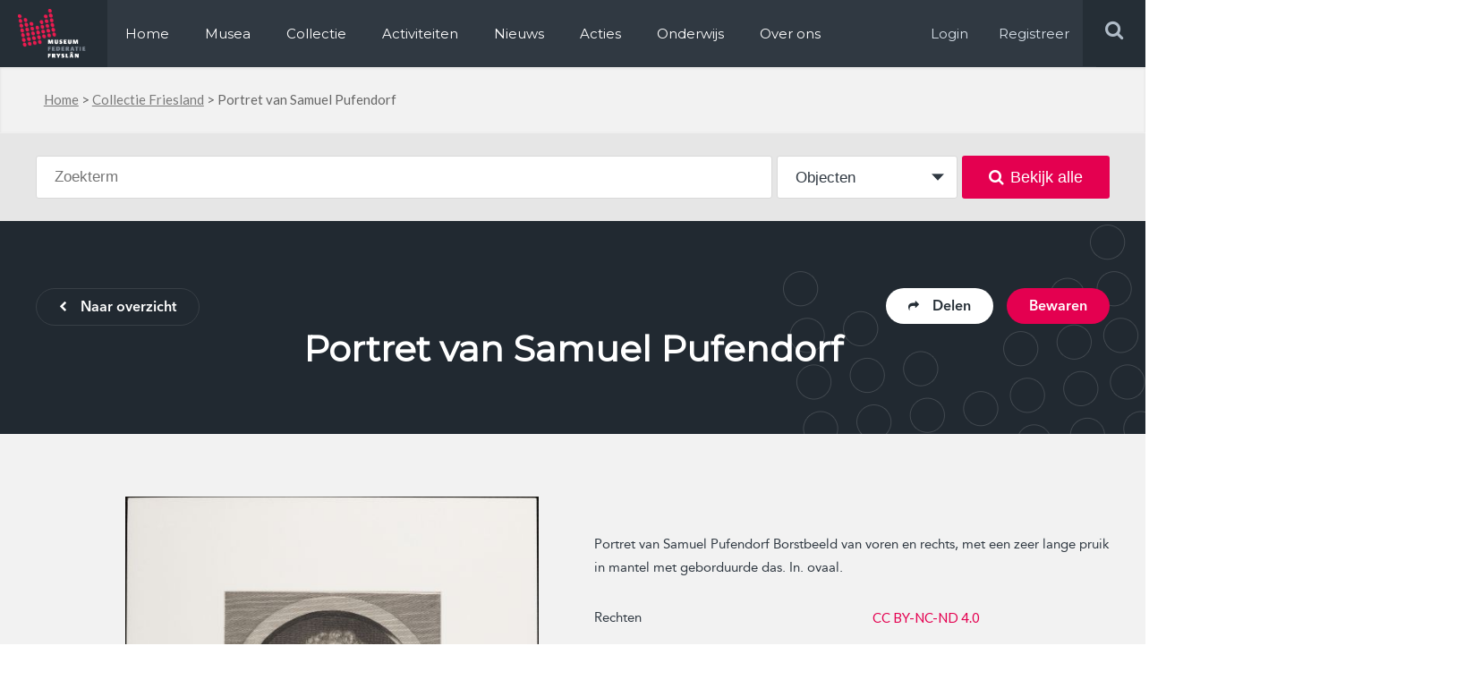

--- FILE ---
content_type: text/html; charset=UTF-8
request_url: https://www.museum.frl/collectie/objecten/916/
body_size: 11369
content:
<!doctype html>
<html lang="nl-NL">
<head>

  <meta http-equiv="X-UA-Compatible" content="IE=edge,chrome=1">
  <meta charset="UTF-8" />
  <link rel="stylesheet" href="https://www.museum.frl/friksbeheer/wp-content/themes/museumfrl/style.css?x17452" type="text/css" media="screen" />
  <link rel="pingback" href="https://www.museum.frl/friksbeheer/xmlrpc.php" />
  <link rel="shortcut icon" href="https://www.museum.frl/friksbeheer/wp-content/themes/museumfrl/favicon.ico?x17452" />
  <meta name="viewport" content="width=device-width, user-scalable=no, initial-scale=1, minimum-scale=1, maximum-scale=1">
  
  <meta name='robots' content='index, follow, max-image-preview:large, max-snippet:-1, max-video-preview:-1' />
	<style>img:is([sizes="auto" i], [sizes^="auto," i]) { contain-intrinsic-size: 3000px 1500px }</style>
	
	<!-- This site is optimized with the Yoast SEO plugin v24.8.1 - https://yoast.com/wordpress/plugins/seo/ -->
	<title>Portret van Samuel Pufendorf - Museum.frl</title>
	<link rel="canonical" href="https://www.museum.frl/collectie/objecten/916/" />
	<meta name="twitter:card" content="summary_large_image" />
	<meta name="twitter:title" content="Portret van Samuel Pufendorf - Museum.frl" />
	<script type="application/ld+json" class="yoast-schema-graph">{"@context":"https://schema.org","@graph":[{"@type":"WebPage","@id":"https://www.museum.frl/collectie/objecten/916/","url":"https://www.museum.frl/collectie/objecten/916/","name":"Portret van Samuel Pufendorf - Museum.frl","isPartOf":{"@id":"https://www.museum.frl/#website"},"datePublished":"2020-02-03T09:34:51+00:00","dateModified":"2020-04-14T07:48:16+00:00","breadcrumb":{"@id":"https://www.museum.frl/collectie/objecten/916/#breadcrumb"},"inLanguage":"nl-NL","potentialAction":[{"@type":"ReadAction","target":["https://www.museum.frl/collectie/objecten/916/"]}]},{"@type":"BreadcrumbList","@id":"https://www.museum.frl/collectie/objecten/916/#breadcrumb","itemListElement":[{"@type":"ListItem","position":1,"name":"Home","item":"https://www.museum.frl/"},{"@type":"ListItem","position":2,"name":"Collectie Friesland","item":"https://www.museum.frl/collectie/"},{"@type":"ListItem","position":3,"name":"Portret van Samuel Pufendorf"}]},{"@type":"WebSite","@id":"https://www.museum.frl/#website","url":"https://www.museum.frl/","name":"Museum.frl","description":"Musea in Friesland","potentialAction":[{"@type":"SearchAction","target":{"@type":"EntryPoint","urlTemplate":"https://www.museum.frl/?s={search_term_string}"},"query-input":{"@type":"PropertyValueSpecification","valueRequired":true,"valueName":"search_term_string"}}],"inLanguage":"nl-NL"}]}</script>
	<!-- / Yoast SEO plugin. -->


<link rel='dns-prefetch' href='//stats.wp.com' />
<script type="text/javascript">
/* <![CDATA[ */
window._wpemojiSettings = {"baseUrl":"https:\/\/s.w.org\/images\/core\/emoji\/16.0.1\/72x72\/","ext":".png","svgUrl":"https:\/\/s.w.org\/images\/core\/emoji\/16.0.1\/svg\/","svgExt":".svg","source":{"concatemoji":"https:\/\/www.museum.frl\/friksbeheer\/wp-includes\/js\/wp-emoji-release.min.js?ver=6.8.3"}};
/*! This file is auto-generated */
!function(s,n){var o,i,e;function c(e){try{var t={supportTests:e,timestamp:(new Date).valueOf()};sessionStorage.setItem(o,JSON.stringify(t))}catch(e){}}function p(e,t,n){e.clearRect(0,0,e.canvas.width,e.canvas.height),e.fillText(t,0,0);var t=new Uint32Array(e.getImageData(0,0,e.canvas.width,e.canvas.height).data),a=(e.clearRect(0,0,e.canvas.width,e.canvas.height),e.fillText(n,0,0),new Uint32Array(e.getImageData(0,0,e.canvas.width,e.canvas.height).data));return t.every(function(e,t){return e===a[t]})}function u(e,t){e.clearRect(0,0,e.canvas.width,e.canvas.height),e.fillText(t,0,0);for(var n=e.getImageData(16,16,1,1),a=0;a<n.data.length;a++)if(0!==n.data[a])return!1;return!0}function f(e,t,n,a){switch(t){case"flag":return n(e,"\ud83c\udff3\ufe0f\u200d\u26a7\ufe0f","\ud83c\udff3\ufe0f\u200b\u26a7\ufe0f")?!1:!n(e,"\ud83c\udde8\ud83c\uddf6","\ud83c\udde8\u200b\ud83c\uddf6")&&!n(e,"\ud83c\udff4\udb40\udc67\udb40\udc62\udb40\udc65\udb40\udc6e\udb40\udc67\udb40\udc7f","\ud83c\udff4\u200b\udb40\udc67\u200b\udb40\udc62\u200b\udb40\udc65\u200b\udb40\udc6e\u200b\udb40\udc67\u200b\udb40\udc7f");case"emoji":return!a(e,"\ud83e\udedf")}return!1}function g(e,t,n,a){var r="undefined"!=typeof WorkerGlobalScope&&self instanceof WorkerGlobalScope?new OffscreenCanvas(300,150):s.createElement("canvas"),o=r.getContext("2d",{willReadFrequently:!0}),i=(o.textBaseline="top",o.font="600 32px Arial",{});return e.forEach(function(e){i[e]=t(o,e,n,a)}),i}function t(e){var t=s.createElement("script");t.src=e,t.defer=!0,s.head.appendChild(t)}"undefined"!=typeof Promise&&(o="wpEmojiSettingsSupports",i=["flag","emoji"],n.supports={everything:!0,everythingExceptFlag:!0},e=new Promise(function(e){s.addEventListener("DOMContentLoaded",e,{once:!0})}),new Promise(function(t){var n=function(){try{var e=JSON.parse(sessionStorage.getItem(o));if("object"==typeof e&&"number"==typeof e.timestamp&&(new Date).valueOf()<e.timestamp+604800&&"object"==typeof e.supportTests)return e.supportTests}catch(e){}return null}();if(!n){if("undefined"!=typeof Worker&&"undefined"!=typeof OffscreenCanvas&&"undefined"!=typeof URL&&URL.createObjectURL&&"undefined"!=typeof Blob)try{var e="postMessage("+g.toString()+"("+[JSON.stringify(i),f.toString(),p.toString(),u.toString()].join(",")+"));",a=new Blob([e],{type:"text/javascript"}),r=new Worker(URL.createObjectURL(a),{name:"wpTestEmojiSupports"});return void(r.onmessage=function(e){c(n=e.data),r.terminate(),t(n)})}catch(e){}c(n=g(i,f,p,u))}t(n)}).then(function(e){for(var t in e)n.supports[t]=e[t],n.supports.everything=n.supports.everything&&n.supports[t],"flag"!==t&&(n.supports.everythingExceptFlag=n.supports.everythingExceptFlag&&n.supports[t]);n.supports.everythingExceptFlag=n.supports.everythingExceptFlag&&!n.supports.flag,n.DOMReady=!1,n.readyCallback=function(){n.DOMReady=!0}}).then(function(){return e}).then(function(){var e;n.supports.everything||(n.readyCallback(),(e=n.source||{}).concatemoji?t(e.concatemoji):e.wpemoji&&e.twemoji&&(t(e.twemoji),t(e.wpemoji)))}))}((window,document),window._wpemojiSettings);
/* ]]> */
</script>
<style id='wp-emoji-styles-inline-css' type='text/css'>

	img.wp-smiley, img.emoji {
		display: inline !important;
		border: none !important;
		box-shadow: none !important;
		height: 1em !important;
		width: 1em !important;
		margin: 0 0.07em !important;
		vertical-align: -0.1em !important;
		background: none !important;
		padding: 0 !important;
	}
</style>
<link rel='stylesheet' id='wp-block-library-css' href='https://www.museum.frl/friksbeheer/wp-includes/css/dist/block-library/style.min.css?x17452&amp;ver=6.8.3' type='text/css' media='all' />
<style id='classic-theme-styles-inline-css' type='text/css'>
/*! This file is auto-generated */
.wp-block-button__link{color:#fff;background-color:#32373c;border-radius:9999px;box-shadow:none;text-decoration:none;padding:calc(.667em + 2px) calc(1.333em + 2px);font-size:1.125em}.wp-block-file__button{background:#32373c;color:#fff;text-decoration:none}
</style>
<link rel='stylesheet' id='mediaelement-css' href='https://www.museum.frl/friksbeheer/wp-includes/js/mediaelement/mediaelementplayer-legacy.min.css?x17452&amp;ver=4.2.17' type='text/css' media='all' />
<link rel='stylesheet' id='wp-mediaelement-css' href='https://www.museum.frl/friksbeheer/wp-includes/js/mediaelement/wp-mediaelement.min.css?x17452&amp;ver=6.8.3' type='text/css' media='all' />
<style id='jetpack-sharing-buttons-style-inline-css' type='text/css'>
.jetpack-sharing-buttons__services-list{display:flex;flex-direction:row;flex-wrap:wrap;gap:0;list-style-type:none;margin:5px;padding:0}.jetpack-sharing-buttons__services-list.has-small-icon-size{font-size:12px}.jetpack-sharing-buttons__services-list.has-normal-icon-size{font-size:16px}.jetpack-sharing-buttons__services-list.has-large-icon-size{font-size:24px}.jetpack-sharing-buttons__services-list.has-huge-icon-size{font-size:36px}@media print{.jetpack-sharing-buttons__services-list{display:none!important}}.editor-styles-wrapper .wp-block-jetpack-sharing-buttons{gap:0;padding-inline-start:0}ul.jetpack-sharing-buttons__services-list.has-background{padding:1.25em 2.375em}
</style>
<style id='global-styles-inline-css' type='text/css'>
:root{--wp--preset--aspect-ratio--square: 1;--wp--preset--aspect-ratio--4-3: 4/3;--wp--preset--aspect-ratio--3-4: 3/4;--wp--preset--aspect-ratio--3-2: 3/2;--wp--preset--aspect-ratio--2-3: 2/3;--wp--preset--aspect-ratio--16-9: 16/9;--wp--preset--aspect-ratio--9-16: 9/16;--wp--preset--color--black: #000000;--wp--preset--color--cyan-bluish-gray: #abb8c3;--wp--preset--color--white: #ffffff;--wp--preset--color--pale-pink: #f78da7;--wp--preset--color--vivid-red: #cf2e2e;--wp--preset--color--luminous-vivid-orange: #ff6900;--wp--preset--color--luminous-vivid-amber: #fcb900;--wp--preset--color--light-green-cyan: #7bdcb5;--wp--preset--color--vivid-green-cyan: #00d084;--wp--preset--color--pale-cyan-blue: #8ed1fc;--wp--preset--color--vivid-cyan-blue: #0693e3;--wp--preset--color--vivid-purple: #9b51e0;--wp--preset--gradient--vivid-cyan-blue-to-vivid-purple: linear-gradient(135deg,rgba(6,147,227,1) 0%,rgb(155,81,224) 100%);--wp--preset--gradient--light-green-cyan-to-vivid-green-cyan: linear-gradient(135deg,rgb(122,220,180) 0%,rgb(0,208,130) 100%);--wp--preset--gradient--luminous-vivid-amber-to-luminous-vivid-orange: linear-gradient(135deg,rgba(252,185,0,1) 0%,rgba(255,105,0,1) 100%);--wp--preset--gradient--luminous-vivid-orange-to-vivid-red: linear-gradient(135deg,rgba(255,105,0,1) 0%,rgb(207,46,46) 100%);--wp--preset--gradient--very-light-gray-to-cyan-bluish-gray: linear-gradient(135deg,rgb(238,238,238) 0%,rgb(169,184,195) 100%);--wp--preset--gradient--cool-to-warm-spectrum: linear-gradient(135deg,rgb(74,234,220) 0%,rgb(151,120,209) 20%,rgb(207,42,186) 40%,rgb(238,44,130) 60%,rgb(251,105,98) 80%,rgb(254,248,76) 100%);--wp--preset--gradient--blush-light-purple: linear-gradient(135deg,rgb(255,206,236) 0%,rgb(152,150,240) 100%);--wp--preset--gradient--blush-bordeaux: linear-gradient(135deg,rgb(254,205,165) 0%,rgb(254,45,45) 50%,rgb(107,0,62) 100%);--wp--preset--gradient--luminous-dusk: linear-gradient(135deg,rgb(255,203,112) 0%,rgb(199,81,192) 50%,rgb(65,88,208) 100%);--wp--preset--gradient--pale-ocean: linear-gradient(135deg,rgb(255,245,203) 0%,rgb(182,227,212) 50%,rgb(51,167,181) 100%);--wp--preset--gradient--electric-grass: linear-gradient(135deg,rgb(202,248,128) 0%,rgb(113,206,126) 100%);--wp--preset--gradient--midnight: linear-gradient(135deg,rgb(2,3,129) 0%,rgb(40,116,252) 100%);--wp--preset--font-size--small: 13px;--wp--preset--font-size--medium: 20px;--wp--preset--font-size--large: 36px;--wp--preset--font-size--x-large: 42px;--wp--preset--spacing--20: 0.44rem;--wp--preset--spacing--30: 0.67rem;--wp--preset--spacing--40: 1rem;--wp--preset--spacing--50: 1.5rem;--wp--preset--spacing--60: 2.25rem;--wp--preset--spacing--70: 3.38rem;--wp--preset--spacing--80: 5.06rem;--wp--preset--shadow--natural: 6px 6px 9px rgba(0, 0, 0, 0.2);--wp--preset--shadow--deep: 12px 12px 50px rgba(0, 0, 0, 0.4);--wp--preset--shadow--sharp: 6px 6px 0px rgba(0, 0, 0, 0.2);--wp--preset--shadow--outlined: 6px 6px 0px -3px rgba(255, 255, 255, 1), 6px 6px rgba(0, 0, 0, 1);--wp--preset--shadow--crisp: 6px 6px 0px rgba(0, 0, 0, 1);}:where(.is-layout-flex){gap: 0.5em;}:where(.is-layout-grid){gap: 0.5em;}body .is-layout-flex{display: flex;}.is-layout-flex{flex-wrap: wrap;align-items: center;}.is-layout-flex > :is(*, div){margin: 0;}body .is-layout-grid{display: grid;}.is-layout-grid > :is(*, div){margin: 0;}:where(.wp-block-columns.is-layout-flex){gap: 2em;}:where(.wp-block-columns.is-layout-grid){gap: 2em;}:where(.wp-block-post-template.is-layout-flex){gap: 1.25em;}:where(.wp-block-post-template.is-layout-grid){gap: 1.25em;}.has-black-color{color: var(--wp--preset--color--black) !important;}.has-cyan-bluish-gray-color{color: var(--wp--preset--color--cyan-bluish-gray) !important;}.has-white-color{color: var(--wp--preset--color--white) !important;}.has-pale-pink-color{color: var(--wp--preset--color--pale-pink) !important;}.has-vivid-red-color{color: var(--wp--preset--color--vivid-red) !important;}.has-luminous-vivid-orange-color{color: var(--wp--preset--color--luminous-vivid-orange) !important;}.has-luminous-vivid-amber-color{color: var(--wp--preset--color--luminous-vivid-amber) !important;}.has-light-green-cyan-color{color: var(--wp--preset--color--light-green-cyan) !important;}.has-vivid-green-cyan-color{color: var(--wp--preset--color--vivid-green-cyan) !important;}.has-pale-cyan-blue-color{color: var(--wp--preset--color--pale-cyan-blue) !important;}.has-vivid-cyan-blue-color{color: var(--wp--preset--color--vivid-cyan-blue) !important;}.has-vivid-purple-color{color: var(--wp--preset--color--vivid-purple) !important;}.has-black-background-color{background-color: var(--wp--preset--color--black) !important;}.has-cyan-bluish-gray-background-color{background-color: var(--wp--preset--color--cyan-bluish-gray) !important;}.has-white-background-color{background-color: var(--wp--preset--color--white) !important;}.has-pale-pink-background-color{background-color: var(--wp--preset--color--pale-pink) !important;}.has-vivid-red-background-color{background-color: var(--wp--preset--color--vivid-red) !important;}.has-luminous-vivid-orange-background-color{background-color: var(--wp--preset--color--luminous-vivid-orange) !important;}.has-luminous-vivid-amber-background-color{background-color: var(--wp--preset--color--luminous-vivid-amber) !important;}.has-light-green-cyan-background-color{background-color: var(--wp--preset--color--light-green-cyan) !important;}.has-vivid-green-cyan-background-color{background-color: var(--wp--preset--color--vivid-green-cyan) !important;}.has-pale-cyan-blue-background-color{background-color: var(--wp--preset--color--pale-cyan-blue) !important;}.has-vivid-cyan-blue-background-color{background-color: var(--wp--preset--color--vivid-cyan-blue) !important;}.has-vivid-purple-background-color{background-color: var(--wp--preset--color--vivid-purple) !important;}.has-black-border-color{border-color: var(--wp--preset--color--black) !important;}.has-cyan-bluish-gray-border-color{border-color: var(--wp--preset--color--cyan-bluish-gray) !important;}.has-white-border-color{border-color: var(--wp--preset--color--white) !important;}.has-pale-pink-border-color{border-color: var(--wp--preset--color--pale-pink) !important;}.has-vivid-red-border-color{border-color: var(--wp--preset--color--vivid-red) !important;}.has-luminous-vivid-orange-border-color{border-color: var(--wp--preset--color--luminous-vivid-orange) !important;}.has-luminous-vivid-amber-border-color{border-color: var(--wp--preset--color--luminous-vivid-amber) !important;}.has-light-green-cyan-border-color{border-color: var(--wp--preset--color--light-green-cyan) !important;}.has-vivid-green-cyan-border-color{border-color: var(--wp--preset--color--vivid-green-cyan) !important;}.has-pale-cyan-blue-border-color{border-color: var(--wp--preset--color--pale-cyan-blue) !important;}.has-vivid-cyan-blue-border-color{border-color: var(--wp--preset--color--vivid-cyan-blue) !important;}.has-vivid-purple-border-color{border-color: var(--wp--preset--color--vivid-purple) !important;}.has-vivid-cyan-blue-to-vivid-purple-gradient-background{background: var(--wp--preset--gradient--vivid-cyan-blue-to-vivid-purple) !important;}.has-light-green-cyan-to-vivid-green-cyan-gradient-background{background: var(--wp--preset--gradient--light-green-cyan-to-vivid-green-cyan) !important;}.has-luminous-vivid-amber-to-luminous-vivid-orange-gradient-background{background: var(--wp--preset--gradient--luminous-vivid-amber-to-luminous-vivid-orange) !important;}.has-luminous-vivid-orange-to-vivid-red-gradient-background{background: var(--wp--preset--gradient--luminous-vivid-orange-to-vivid-red) !important;}.has-very-light-gray-to-cyan-bluish-gray-gradient-background{background: var(--wp--preset--gradient--very-light-gray-to-cyan-bluish-gray) !important;}.has-cool-to-warm-spectrum-gradient-background{background: var(--wp--preset--gradient--cool-to-warm-spectrum) !important;}.has-blush-light-purple-gradient-background{background: var(--wp--preset--gradient--blush-light-purple) !important;}.has-blush-bordeaux-gradient-background{background: var(--wp--preset--gradient--blush-bordeaux) !important;}.has-luminous-dusk-gradient-background{background: var(--wp--preset--gradient--luminous-dusk) !important;}.has-pale-ocean-gradient-background{background: var(--wp--preset--gradient--pale-ocean) !important;}.has-electric-grass-gradient-background{background: var(--wp--preset--gradient--electric-grass) !important;}.has-midnight-gradient-background{background: var(--wp--preset--gradient--midnight) !important;}.has-small-font-size{font-size: var(--wp--preset--font-size--small) !important;}.has-medium-font-size{font-size: var(--wp--preset--font-size--medium) !important;}.has-large-font-size{font-size: var(--wp--preset--font-size--large) !important;}.has-x-large-font-size{font-size: var(--wp--preset--font-size--x-large) !important;}
:where(.wp-block-post-template.is-layout-flex){gap: 1.25em;}:where(.wp-block-post-template.is-layout-grid){gap: 1.25em;}
:where(.wp-block-columns.is-layout-flex){gap: 2em;}:where(.wp-block-columns.is-layout-grid){gap: 2em;}
:root :where(.wp-block-pullquote){font-size: 1.5em;line-height: 1.6;}
</style>
<link rel='stylesheet' id='contact-form-7-css' href='https://www.museum.frl/friksbeheer/wp-content/plugins/contact-form-7/includes/css/styles.css?x17452&amp;ver=6.1.3' type='text/css' media='all' />
<link rel='stylesheet' id='wpcf7-redirect-script-frontend-css' href='https://www.museum.frl/friksbeheer/wp-content/plugins/wpcf7-redirect/build/assets/frontend-script.css?x17452&amp;ver=a0c286e30e803dfa8dc4' type='text/css' media='all' />
<link rel='stylesheet' id='overwrite-css' href='https://www.museum.frl/friksbeheer/wp-content/themes/museumfrl/css/overwrite.css?x17452&amp;ver=6.8.3' type='text/css' media='all' />
<link rel='stylesheet' id='awesome-css' href='https://www.museum.frl/friksbeheer/wp-content/themes/museumfrl/css/font-awesome.min.css?x17452&amp;ver=6.8.3' type='text/css' media='all' />
<link rel='stylesheet' id='fancybox-css-css' href='https://www.museum.frl/friksbeheer/wp-content/themes/museumfrl/collection/css/jquery.fancybox.min.css?x17452&amp;ver=6.8.3' type='text/css' media='all' />
<link rel='stylesheet' id='collection-css' href='https://www.museum.frl/friksbeheer/wp-content/themes/museumfrl/collection/css/style.css?x17452&amp;ver=6.8.3' type='text/css' media='all' />
<link rel='stylesheet' id='slb_core-css' href='https://www.museum.frl/friksbeheer/wp-content/plugins/simple-lightbox/client/css/app.css?x17452&amp;ver=2.9.4' type='text/css' media='all' />
<script type="text/javascript" src="https://www.museum.frl/friksbeheer/wp-includes/js/jquery/jquery.min.js?x17452&amp;ver=3.7.1" id="jquery-core-js"></script>
<script type="text/javascript" src="https://www.museum.frl/friksbeheer/wp-includes/js/jquery/jquery-migrate.min.js?x17452&amp;ver=3.4.1" id="jquery-migrate-js"></script>
<script type="text/javascript" src="https://www.museum.frl/friksbeheer/wp-content/themes/museumfrl/js/jquery.bxslider.min.js?x17452&amp;ver=6.8.3" id="slider-js"></script>
<script type="text/javascript" src="https://www.museum.frl/friksbeheer/wp-content/themes/museumfrl/js/viewport-size.js?x17452&amp;ver=6.8.3" id="viewport-js"></script>
<script type="text/javascript" src="https://www.museum.frl/friksbeheer/wp-content/themes/museumfrl/js/jquery.debouncedresize.js?x17452&amp;ver=6.8.3" id="bounce-js"></script>
<script type="text/javascript" src="https://www.museum.frl/friksbeheer/wp-content/themes/museumfrl/js/bootstrap-datepicker.js?x17452&amp;ver=6.8.3" id="bs-date-js"></script>
<script type="text/javascript" src="https://www.museum.frl/friksbeheer/wp-content/themes/museumfrl/js/functions.js?x17452&amp;ver=6.8.3" id="functions-js"></script>
<link rel="https://api.w.org/" href="https://www.museum.frl/wp-json/" /><link rel="EditURI" type="application/rsd+xml" title="RSD" href="https://www.museum.frl/friksbeheer/xmlrpc.php?rsd" />
<meta name="generator" content="WordPress 6.8.3" />
<link rel='shortlink' href='https://www.museum.frl/?p=21948' />
<link rel="alternate" title="oEmbed (JSON)" type="application/json+oembed" href="https://www.museum.frl/wp-json/oembed/1.0/embed?url=https%3A%2F%2Fwww.museum.frl%2Fcollectie%2Fobjecten%2F916%2F" />
<link rel="alternate" title="oEmbed (XML)" type="text/xml+oembed" href="https://www.museum.frl/wp-json/oembed/1.0/embed?url=https%3A%2F%2Fwww.museum.frl%2Fcollectie%2Fobjecten%2F916%2F&#038;format=xml" />
	<style>img#wpstats{display:none}</style>
		<script>
  (function(i,s,o,g,r,a,m){i['GoogleAnalyticsObject']=r;i[r]=i[r]||function(){
  (i[r].q=i[r].q||[]).push(arguments)},i[r].l=1*new Date();a=s.createElement(o),
  m=s.getElementsByTagName(o)[0];a.async=1;a.src=g;m.parentNode.insertBefore(a,m)
  })(window,document,'script','https://www.google-analytics.com/analytics.js','ga');

  ga('create', 'UA-72650966-1', 'auto');
  ga('send', 'pageview');

</script>
<!-- Facebook Pixel Code -->
<script>
  !function(f,b,e,v,n,t,s)
  {if(f.fbq)return;n=f.fbq=function(){n.callMethod?
  n.callMethod.apply(n,arguments):n.queue.push(arguments)};
  if(!f._fbq)f._fbq=n;n.push=n;n.loaded=!0;n.version='2.0';
  n.queue=[];t=b.createElement(e);t.async=!0;
  t.src=v;s=b.getElementsByTagName(e)[0];
  s.parentNode.insertBefore(t,s)}(window, document,'script',
  'https://connect.facebook.net/en_US/fbevents.js');
  fbq('init', '699587100386012');
  fbq('track', 'PageView');
</script>
<noscript><img height="1" width="1" style="display:none"
  src="https://www.facebook.com/tr?id=699587100386012&ev=PageView&noscript=1"
/></noscript>
<!-- End Facebook Pixel Code -->
</head>
<body class="wp-singular object-template-default single single-object postid-21948 wp-theme-museumfrl">
	<div id="header" class="clearfix">
    	<div class="left">
        	<div class="logo left">
            	<a itemprop="url" href="https://www.museum.frl"><img src="https://www.museum.frl/friksbeheer/wp-content/themes/museumfrl/images/logo.png?x17452" alt="Logo, Museum federatie Fryslan" title="Logo, Museum federatie Fryslan" /></a>
            </div>
            <div class="menu-holder left">
            	<div class="menu-main-menu-container"><ul id="menu-main-menu" class="menu"><li id="menu-item-2814" class="first-menu-item menu-item menu-item-type-post_type menu-item-object-page menu-item-home menu-item-2814"><a href="https://www.museum.frl/">Home</a></li>
<li id="menu-item-2816" class="menu-item menu-item-type-post_type_archive menu-item-object-musea menu-item-2816"><a href="https://www.museum.frl/musea/">Musea</a></li>
<li id="menu-item-9793" class="menu-item menu-item-type-post_type menu-item-object-page menu-item-9793"><a href="https://www.museum.frl/collectie/">Collectie</a></li>
<li id="menu-item-2817" class="menu-item menu-item-type-post_type_archive menu-item-object-activiteiten menu-item-2817"><a href="https://www.museum.frl/activiteiten/">Activiteiten</a></li>
<li id="menu-item-290772" class="menu-item menu-item-type-custom menu-item-object-custom menu-item-290772"><a href="https://www.museum.frl/nieuws/">Nieuws</a></li>
<li id="menu-item-291387" class="menu-item menu-item-type-post_type menu-item-object-page menu-item-291387"><a href="https://www.museum.frl/acties/">Acties</a></li>
<li id="menu-item-12142" class="menu-item menu-item-type-custom menu-item-object-custom menu-item-12142"><a href="https://www.erfgoed-onderwijs.frl">Onderwijs</a></li>
<li id="menu-item-2824" class="last-menu-item menu-item menu-item-type-post_type menu-item-object-page menu-item-2824"><a href="https://www.museum.frl/over-ons/">Over ons</a></li>
</ul></div>							<ul><li class="log-in"><a target="_blank" href="/friksbeheer/wp-login.php" rel="nofollow" >Login</a></li><li class="log-in"><a target="_blank" href="/registeren/" rel="nofollow" >Registreer</a></li></ul>
            </div>
        </div>
        <div class="right">
            <button type="button" role="button" aria-label="Toggle Navigation" class="lines-button x2 menu-button">
                <span class="lines"></span>
            </button>
            <div class="search-holder">
                <form role="search" method="get" id="searchform" class="searchform" action="https://www.museum.frl">
                    <input type="text" value="" placeholder="Zoek op steekwoorden" name="s" id="s">
                    <input type="submit" id="searchsubmit" value="">
                </form>
                <div class="search right">
                    <i class="fa fa-search"></i>
                </div>
            </div>
            <div class="menu-holder log-in right">
                <a target="_blank" href="/friksbeheer/wp-login.php" rel="nofollow">Login</a>
                <a target="_blank" href="/registeren/" rel="nofollow">Registreer</a>
            </div>
        </div>
    </div>
    <div class="overlay-menu"></div>
          <div id="breadcrumb-holder" class="bg-grey">
	<div class="container">
		<p id="breadcrumbs"><span><span><a href="https://www.museum.frl/">Home</a></span> &gt; <span><a href="https://www.museum.frl/collectie/">Collectie Friesland</a></span> &gt; <span class="breadcrumb_last" aria-current="page">Portret van Samuel Pufendorf</span></span></p>    </div>
</div>    
		
	
	<div class="c-band bg-mediumgrey c-search">
		<div class="c-container">
			<form class="c-search js-form--search" method="GET" action="/zoeken">
				
<div class="c-searchform c-form table">
	<div class="c-searchform__text table__cell">
		<input type="text" name="search" class="c-searchform__searchterm" id="search" placeholder="Zoekterm" autocomplete="off" value="" />
		<div class="c-searchform__suggestions"></div>
	</div>
	<div class="c-searchform__type table__cell">
		<select name="p_type">
			<option value="object" selected>Objecten</option>
			<option value="collectie">Collecties</option>
		</select>
	</div>
	<div class="c-searchform__submit table__cell">
<!-- 		<button type="submit"><i class="fa fa-search"></i></button> -->
		<button type="submit"><i class="fa fa-search"></i>Bekijk alle</button>
	</div>
</div>			</form>
		</div>
	</div>
	
	<div class="c-band c-head bg-darkblue">
		<div class="c-container clearfix">
			<div class="clearfix">
									<a href="https://www.museum.frl/collectie/" class="c-btn c-btn--ghost-light left"><i class="fa fa-chevron-left"></i>Naar overzicht</a>
								
				<div class="right">
					<span class="c-btn c-btn--pink c-head-save right js-modal" modal-type="user-login" modal-id="21948">Bewaren</span>
					<div class="c-head-share">
						<span class="c-btn c-btn--white right js-share--box"><i class="fa fa-share"></i>Delen</span>
						<div class="c-head-share__box">
							<span class="c-head-share__title a-reg">Dit object delen</span>
														<a href="https://www.facebook.com/sharer/sharer.php?u=https://www.museum.frl/collectie/objecten/916/" target="_blank" class="c-head-share__icon c-head-share__icon--fb"><i class="fa fa-facebook-f"></i></a>
							<a href="https://twitter.com/home?status=Ik+vond+dit+object+in+%23collectiefriesland+%40museum.frl+-+Portret+van+Samuel+Pufendorf+-+https%3A%2F%2Fwww.museum.frl%2Fcollectie%2Fobjecten%2F916%2F" target="_blank" class="c-head-share__icon c-head-share__icon--tw"><i class="fa fa-twitter"></i></a>
							<a href="whatsapp://send?text=Ik+vond+dit+object+in+%23collectiefriesland+%40museum.frl+-+Portret+van+Samuel+Pufendorf+-+https%3A%2F%2Fwww.museum.frl%2Fcollectie%2Fobjecten%2F916%2F" target="_blank" data-action="share/whatsapp/share" class="c-head-share__icon c-head-share__icon--wa"><i class="fa fa-whatsapp"></i></a>
							<a href="#" class="c-head-share__icon c-head-share__icon--url js--copy-url"><i class="fa fa-link"></i></a>
							<input type="hidden" id="clipboard-url" value="">
						</div>
					</div>
				</div>
			</div>
			<div class="c-head__content c-head__content--single">
				<h1>Portret van Samuel Pufendorf</h1>
									<div class="a-lato"> </div>
							</div>
		</div>
	</div>
	
	<div class="c-band c-band--padding c-band--padding-t-medium bg-lightgrey">
		<div class="c-container clearfix">
			<div class="c-object-media left clearfix">
									<div class="c-object-media__images">
															<a href="https://museum.frl/archief/FriesMuseum/PP1683-02_01.jpg?x17452" data-fancybox="gallery" class="c-object-media__slide c-modal__slide">
										<img src="https://museum.frl/archief/FriesMuseum/PP1683-02_01.jpg?x17452" />									</a>
								
													
						
					</div>
					
					<div class="c-object-media__thumbs">
																															</div>
							</div>
			<div class="c-object-details a-reg right">
									<div class="c-object-details__description"><p>Portret van Samuel Pufendorf  Borstbeeld van voren en rechts, met een zeer lange pruik in mantel met geborduurde das. In. ovaal.</p>
</div>
					<div class="c-object-details__group">
						<dl class="clearfix">
															<dt>Rechten</dt>
								<dd>
																			<a href="https://creativecommons.org/licenses/by-nc-nd/4.0" target="_blank" rel="noopener">CC BY-NC-ND 4.0</a>
																	</dd>
							
															<dt>Museum</dt>
								<dd>
								<a href="https://www.museum.frl/musea/fries-museum/">Fries Museum</a>								</dd>
														
													</dl>
					</div>
								<div class="c-object-details__more">
					<div class="c-object-details__group">
						<div class="c-object-details__group-title a-bold">Identificatie</div>
						<dl class="clearfix">
							<dt>Titel</dt>
							<dd>Portret van Samuel Pufendorf</dd>
							
															<dt>Objectnummer</dt>
								<dd>PP1683-02</dd>
														
															<dt>Objectcategorie</dt>
								<dd>
								<a href="https://www.museum.frl/collectie/zoeken/?p_type=object&type%5B%5D=478">Gravure</a>, <a href="https://www.museum.frl/collectie/zoeken/?p_type=object&type%5B%5D=848">Portret</a>								</dd>
														
														
														
															<dt>Hoogte</dt>
								<dd>31.3 cm</dd>
														
															<dt>Breedte</dt>
								<dd>22.3 cm</dd>
													</dl>
					</div>
					
					<div class="c-object-details__group">
						<div class="c-object-details__group-title a-bold">Vervaardiging</div>
						<dl class="clearfix">
															<dt>Vervaardiger</dt>
								<dd>
									 								</dd>
														
															<dt>Datering</dt>
								<dd>1725 - 1749</dd>
													</dl>
					</div>
					
				</div>
				<span class="c-object-details__more-link js-object--description"><span class="more">Meer informatie</span><span class="less">Minder informatie</span></span>
			</div>
		</div>
	</div>
	
	
		
			<div class="c-band c-band--padding bg-mediumgrey">
			<div class="c-container clearfix">
				<span class="c-band__title c-band__title--center">Uit hetzelfde thema</span>
				<div class="clearfix">
					<div class="c-item">
	<a href="https://www.museum.frl/collectie/objecten/100012718/" class="c-item__image">
					<span class="c-item__btn c-btn c-btn--pink c-btn--shadow js-modal" modal-type="user-login" modal-id="29108">Bewaren</span>
				<img src="https://museum.frl/archief/Scheepvaartmuseum/FSM-G-034.jpg?x17452" />	</a>
	<div class="c-item__content">
		<a href="https://www.museum.frl/collectie/objecten/100012718/" class="c-item__title" title="Bekijk object: Lodewijk Philip Munster &#8211; schilderij van de hoedenwasserij, Kleinzand 29 te Sneek.">Lodewijk Philip Munster &#8211; schilderij van de hoedenwasserij, Kleinzand 29 te Sneek.</a>
					<div class="c-item__subtitle">Fries Scheepvaart Museum</div>
			</div>
</div><div class="c-item">
	<a href="https://www.museum.frl/collectie/objecten/100012703/" class="c-item__image">
					<span class="c-item__btn c-btn c-btn--pink c-btn--shadow js-modal" modal-type="user-login" modal-id="29107">Bewaren</span>
				<img src="https://museum.frl/archief/Scheepvaartmuseum/FSM-1994-389.jpg?x17452" />	</a>
	<div class="c-item__content">
		<a href="https://www.museum.frl/collectie/objecten/100012703/" class="c-item__title" title="Bekijk object: Ranieri Ducci &#8211; Portret van Jacobus Deketh.">Ranieri Ducci &#8211; Portret van Jacobus Deketh.</a>
					<div class="c-item__subtitle">Fries Scheepvaart Museum</div>
			</div>
</div><div class="c-item">
	<a href="https://www.museum.frl/collectie/objecten/100013148/" class="c-item__image">
					<span class="c-item__btn c-btn c-btn--pink c-btn--shadow js-modal" modal-type="user-login" modal-id="29082">Bewaren</span>
				<img src="https://museum.frl/archief/MuseumDokkum/AH1995-0006-A-B.jpg?x17452" />	</a>
	<div class="c-item__content">
		<a href="https://www.museum.frl/collectie/objecten/100013148/" class="c-item__title" title="Bekijk object: Zak bij Pijp Titus Brandsma , circa 1900-1940">Zak bij Pijp Titus Brandsma , circa 1900-1940</a>
					<div class="c-item__subtitle">Museum Dokkum</div>
			</div>
</div><div class="c-item">
	<a href="https://www.museum.frl/collectie/objecten/100012822/" class="c-item__image">
					<span class="c-item__btn c-btn c-btn--pink c-btn--shadow js-modal" modal-type="user-login" modal-id="29039">Bewaren</span>
				<img src="https://museum.frl/archief/Scheepvaartmuseum/FSM-2013-011-1.jpg?x17452" />	</a>
	<div class="c-item__content">
		<a href="https://www.museum.frl/collectie/objecten/100012822/" class="c-item__title" title="Bekijk object: Cornelis Springer &#8211; Straatscene te Makkum, de Wijde Steeg (nu Middenstraat) in Oostelijke richting gezien naar de Bleekstraat.">Cornelis Springer &#8211; Straatscene te Makkum, de Wijde Steeg (nu Middenstraat) in Oostelijke richting gezien naar de Bleekstraat.</a>
					<div class="c-item__subtitle">Fries Scheepvaart Museum</div>
			</div>
</div>				</div>
			</div>
		</div>
		
<input type="hidden" name="ajax-referer" class="ajax-referer" value="e171b7db52" /><div id="footer">
	<div class="container clearfix">
    	<div class="block border-box big left">
        	<h4>Museumfederatie Fryslân</h4>
            <p>De website Museum.frl is een initiatief van Museumfederatie Fryslân: de provinciale organisatie ter ondersteuning van de musea in Friesland. Wij staan voor het toegankelijk maken en behouden van het cultureel erfgoed in Friesland op een zo hoog mogelijk niveau. Samen met alle deelnemende musea houden we de informatie up-to-date. De website is mede mogelijk gemaakt door Provinsje Fryslân.</p>
        </div>	
        <div class="block border-box news left">
        	<h4>Laatste nieuws</h4>
                         
                                	<div class="single-news">
                    	<a href="https://www.museum.frl/nieuws/vierde-museumnacht-frl-trekt-meer-dan-3500-bezoekers-in-hele-provincie/">
                        	<span class="date">1 oktober 2025</span>
                        	<span class="title">Vierde Museumnacht FRL trekt meer dan 3500 bezoekers in hele provincie</span>
                       	</a>
                    </div>
                                	<div class="single-news">
                    	<a href="https://www.museum.frl/nieuws/licht-uit-musea-open-museumnacht-frl-onthult-programma/">
                        	<span class="date">22 september 2025</span>
                        	<span class="title">Licht uit, musea open: Museumnacht FRL onthult programma</span>
                       	</a>
                    </div>
                                	<div class="single-news">
                    	<a href="https://www.museum.frl/nieuws/museummagazine-2024-2025-is-uit/">
                        	<span class="date">17 mei 2024</span>
                        	<span class="title">Museummagazine 2024/2025 is uit!</span>
                       	</a>
                    </div>
                                    </div>	
        <div class="block border-box left">
        	<h4>Direct naar</h4>
        	<div class="menu-footer-menu-container"><ul id="menu-footer-menu" class="menu"><li id="menu-item-2826" class="first-menu-item menu-item menu-item-type-post_type menu-item-object-page menu-item-home menu-item-2826"><a href="https://www.museum.frl/">Home</a></li>
<li id="menu-item-2827" class="menu-item menu-item-type-post_type_archive menu-item-object-musea menu-item-2827"><a href="https://www.museum.frl/musea/">Musea</a></li>
<li id="menu-item-2828" class="menu-item menu-item-type-post_type_archive menu-item-object-activiteiten menu-item-2828"><a href="https://www.museum.frl/activiteiten/">Activiteiten</a></li>
<li id="menu-item-2829" class="menu-item menu-item-type-post_type_archive menu-item-object-arrangementen menu-item-2829"><a href="https://www.museum.frl/arrangementen/">Arrangementen</a></li>
<li id="menu-item-2830" class="menu-item menu-item-type-post_type_archive menu-item-object-nieuws menu-item-2830"><a href="https://www.museum.frl/nieuws/">Nieuws</a></li>
<li id="menu-item-2831" class="menu-item menu-item-type-post_type menu-item-object-page menu-item-2831"><a href="https://www.museum.frl/over-ons/">Over ons</a></li>
<li id="menu-item-2832" class="last-menu-item menu-item menu-item-type-post_type menu-item-object-page menu-item-2832"><a href="https://www.museum.frl/contact/">Contact</a></li>
</ul></div>        </div>	
        <div class="block border-box left last">
        	<h4>Contact</h4>
            <span>Druifstreek 63</span>
            <span>8911 LH Leeuwarden</span>
            <p></p>
            <span><i class="fa fa-phone"></i><a href="tel:058 213 91 85">058 213 91 85</a></span>
            <span><i class="fa fa-envelope"></i><a href="mailto:info@museumfederatiefryslan.nl">info@museumfederatiefryslan.nl</a></span>
        </div>	
    </div>
</div>
<div id="copyright">
	<div class="container clearfix">
    	<div class="left">
        	<span>© Museum.frl</span>
        </div>
        <div class="right">
        	<div class="menu-copyright-menu-container"><ul id="menu-copyright-menu" class="menu"><li id="menu-item-2839" class="first-menu-item menu-item menu-item-type-post_type menu-item-object-page menu-item-2839"><a href="https://www.museum.frl/alg-voorw/">Algemene voorwaarden</a></li>
<li id="menu-item-2840" class="menu-item menu-item-type-post_type menu-item-object-page menu-item-2840"><a href="https://www.museum.frl/disclaimer/">Disclaimer</a></li>
<li id="menu-item-2841" class="last-menu-item menu-item menu-item-type-post_type menu-item-object-page menu-item-2841"><a href="https://www.museum.frl/privacy/">Privacy</a></li>
</ul></div>	
        </div>
        <div class="footer-clear"></div>
        <div class="social-link">
        	<a target="_blank" href="https://www.facebook.com/museum.frl/">
            	<span class="text">Facebook</span>
                <i class="fa fa-facebook"></i>
            </a>
            <a target="_blank" href="https://twitter.com/Museumfederatie">
            	<span class="text">Twitter</span>
                <i class="fa fa-twitter"></i>
            </a>
            <a target="_blank" href="https://www.linkedin.com/company/6407254?trk=tyah&trkInfo=clickedVertical%3Acompany%2CclickedEntityId%3A6407254%2Cidx%3A3-1-3%2CtarId%3A1449661530896%2Ctas%3Amuseumfe">
            	<span class="text">Linkedin</span>
                <i class="fa fa-linkedin-square"></i>
            </a>
			<a target="_blank" class="last" href="https://www.instagram.com/museum.frl/">
            	<span class="text">Instagram</span>
                <i class="fa fa-instagram"></i>
            </a>
        </div>
    </div>
</div>
<script type="speculationrules">
{"prefetch":[{"source":"document","where":{"and":[{"href_matches":"\/*"},{"not":{"href_matches":["\/friksbeheer\/wp-*.php","\/friksbeheer\/wp-admin\/*","\/friksbeheer\/wp-content\/uploads\/*","\/friksbeheer\/wp-content\/*","\/friksbeheer\/wp-content\/plugins\/*","\/friksbeheer\/wp-content\/themes\/museumfrl\/*","\/*\\?(.+)"]}},{"not":{"selector_matches":"a[rel~=\"nofollow\"]"}},{"not":{"selector_matches":".no-prefetch, .no-prefetch a"}}]},"eagerness":"conservative"}]}
</script>
<script type="text/javascript" src="https://www.museum.frl/friksbeheer/wp-includes/js/dist/hooks.min.js?x17452&amp;ver=4d63a3d491d11ffd8ac6" id="wp-hooks-js"></script>
<script type="text/javascript" src="https://www.museum.frl/friksbeheer/wp-includes/js/dist/i18n.min.js?x17452&amp;ver=5e580eb46a90c2b997e6" id="wp-i18n-js"></script>
<script type="text/javascript" id="wp-i18n-js-after">
/* <![CDATA[ */
wp.i18n.setLocaleData( { 'text direction\u0004ltr': [ 'ltr' ] } );
/* ]]> */
</script>
<script type="text/javascript" src="https://www.museum.frl/friksbeheer/wp-content/plugins/contact-form-7/includes/swv/js/index.js?x17452&amp;ver=6.1.3" id="swv-js"></script>
<script type="text/javascript" id="contact-form-7-js-translations">
/* <![CDATA[ */
( function( domain, translations ) {
	var localeData = translations.locale_data[ domain ] || translations.locale_data.messages;
	localeData[""].domain = domain;
	wp.i18n.setLocaleData( localeData, domain );
} )( "contact-form-7", {"translation-revision-date":"2025-10-29 09:15:30+0000","generator":"GlotPress\/4.0.3","domain":"messages","locale_data":{"messages":{"":{"domain":"messages","plural-forms":"nplurals=2; plural=n != 1;","lang":"nl"},"This contact form is placed in the wrong place.":["Dit contactformulier staat op de verkeerde plek."],"Error:":["Fout:"]}},"comment":{"reference":"includes\/js\/index.js"}} );
/* ]]> */
</script>
<script type="text/javascript" id="contact-form-7-js-before">
/* <![CDATA[ */
var wpcf7 = {
    "api": {
        "root": "https:\/\/www.museum.frl\/wp-json\/",
        "namespace": "contact-form-7\/v1"
    },
    "cached": 1
};
/* ]]> */
</script>
<script type="text/javascript" src="https://www.museum.frl/friksbeheer/wp-content/plugins/contact-form-7/includes/js/index.js?x17452&amp;ver=6.1.3" id="contact-form-7-js"></script>
<script type="text/javascript" id="wpcf7-redirect-script-js-extra">
/* <![CDATA[ */
var wpcf7r = {"ajax_url":"https:\/\/www.museum.frl\/friksbeheer\/wp-admin\/admin-ajax.php"};
/* ]]> */
</script>
<script type="text/javascript" src="https://www.museum.frl/friksbeheer/wp-content/plugins/wpcf7-redirect/build/assets/frontend-script.js?x17452&amp;ver=a0c286e30e803dfa8dc4" id="wpcf7-redirect-script-js"></script>
<script type="text/javascript" src="https://www.museum.frl/friksbeheer/wp-content/themes/museumfrl/collection/js/jquery.fancybox.min.js?x17452&amp;ver=6.8.3" id="fancybox-js-js"></script>
<script type="text/javascript" src="https://www.museum.frl/friksbeheer/wp-content/themes/museumfrl/collection/js/slick.min.js?x17452&amp;ver=6.8.3" id="slick-js"></script>
<script type="text/javascript" src="https://www.museum.frl/friksbeheer/wp-includes/js/imagesloaded.min.js?x17452&amp;ver=5.0.0" id="imagesloaded-js"></script>
<script type="text/javascript" src="https://www.museum.frl/friksbeheer/wp-content/themes/museumfrl/collection/js/masonry.pkgd.min.js?x17452&amp;ver=6.8.3" id="msnry-js"></script>
<script type="text/javascript" src="https://www.museum.frl/friksbeheer/wp-includes/js/clipboard.min.js?x17452&amp;ver=2.0.11" id="clipboard-js"></script>
<script type="text/javascript" id="collection-js-js-before">
/* <![CDATA[ */
var ajax_url = "https:\/\/www.museum.frl\/friksbeheer\/wp-admin\/admin-ajax.php"
var collection_dir = "https:\/\/www.museum.frl\/friksbeheer\/wp-content\/themes\/museumfrl\/collection"
/* ]]> */
</script>
<script type="text/javascript" src="https://www.museum.frl/friksbeheer/wp-content/themes/museumfrl/collection/js/functions.js?x17452&amp;ver=6.8.3" id="collection-js-js"></script>
<script type="text/javascript" id="jetpack-stats-js-before">
/* <![CDATA[ */
_stq = window._stq || [];
_stq.push([ "view", JSON.parse("{\"v\":\"ext\",\"blog\":\"244036139\",\"post\":\"21948\",\"tz\":\"1\",\"srv\":\"www.museum.frl\",\"j\":\"1:14.5\"}") ]);
_stq.push([ "clickTrackerInit", "244036139", "21948" ]);
/* ]]> */
</script>
<script type="text/javascript" src="https://stats.wp.com/e-202605.js" id="jetpack-stats-js" defer="defer" data-wp-strategy="defer"></script>
<script type="text/javascript" id="slb_context">/* <![CDATA[ */if ( !!window.jQuery ) {(function($){$(document).ready(function(){if ( !!window.SLB ) { {$.extend(SLB, {"context":["public","user_guest"]});} }})})(jQuery);}/* ]]> */</script>
    <script type="text/javascript">
        jQuery( function( $ ) {

            for (let i = 0; i < document.forms.length; ++i) {
                let form = document.forms[i];
				if ($(form).attr("method") != "get") { $(form).append('<input type="hidden" name="-xeMXDFHQl" value="]@T[xPI8Qw" />'); }
if ($(form).attr("method") != "get") { $(form).append('<input type="hidden" name="ibBUImR" value="[XDSc.5aK" />'); }
if ($(form).attr("method") != "get") { $(form).append('<input type="hidden" name="diVACYqpzg" value="4O.vGby0iWAXg2Eq" />'); }
if ($(form).attr("method") != "get") { $(form).append('<input type="hidden" name="XBwHKcsWp-IUM" value="10@QRWrT" />'); }
            }

            $(document).on('submit', 'form', function () {
				if ($(this).attr("method") != "get") { $(this).append('<input type="hidden" name="-xeMXDFHQl" value="]@T[xPI8Qw" />'); }
if ($(this).attr("method") != "get") { $(this).append('<input type="hidden" name="ibBUImR" value="[XDSc.5aK" />'); }
if ($(this).attr("method") != "get") { $(this).append('<input type="hidden" name="diVACYqpzg" value="4O.vGby0iWAXg2Eq" />'); }
if ($(this).attr("method") != "get") { $(this).append('<input type="hidden" name="XBwHKcsWp-IUM" value="10@QRWrT" />'); }
                return true;
            });

            jQuery.ajaxSetup({
                beforeSend: function (e, data) {

                    if (data.type !== 'POST') return;

                    if (typeof data.data === 'object' && data.data !== null) {
						data.data.append("-xeMXDFHQl", "]@T[xPI8Qw");
data.data.append("ibBUImR", "[XDSc.5aK");
data.data.append("diVACYqpzg", "4O.vGby0iWAXg2Eq");
data.data.append("XBwHKcsWp-IUM", "10@QRWrT");
                    }
                    else {
                        data.data = data.data + '&-xeMXDFHQl=]@T[xPI8Qw&ibBUImR=[XDSc.5aK&diVACYqpzg=4O.vGby0iWAXg2Eq&XBwHKcsWp-IUM=10@QRWrT';
                    }
                }
            });

        });
    </script>
	<script type="text/javascript">
  WebFontConfig = {
    google: { families: [ 'Lato::latin', 'Montserrat::latin' ] }
  };
  (function() {
    var wf = document.createElement('script');
    wf.src = ('https:' == document.location.protocol ? 'https' : 'http') +
      '://ajax.googleapis.com/ajax/libs/webfont/1/webfont.js';
    wf.type = 'text/javascript';
    wf.async = 'true';
    var s = document.getElementsByTagName('script')[0];
    s.parentNode.insertBefore(wf, s);
  })(); </script>
</body>
</html>
<!--
Performance optimized by W3 Total Cache. Learn more: https://www.boldgrid.com/w3-total-cache/

Object caching 118/199 objecten gebruiken Disk
Paginacaching met Disk 
Database caching gebruikt Disk

Served from: www.museum.frl @ 2026-02-01 04:05:56 by W3 Total Cache
-->